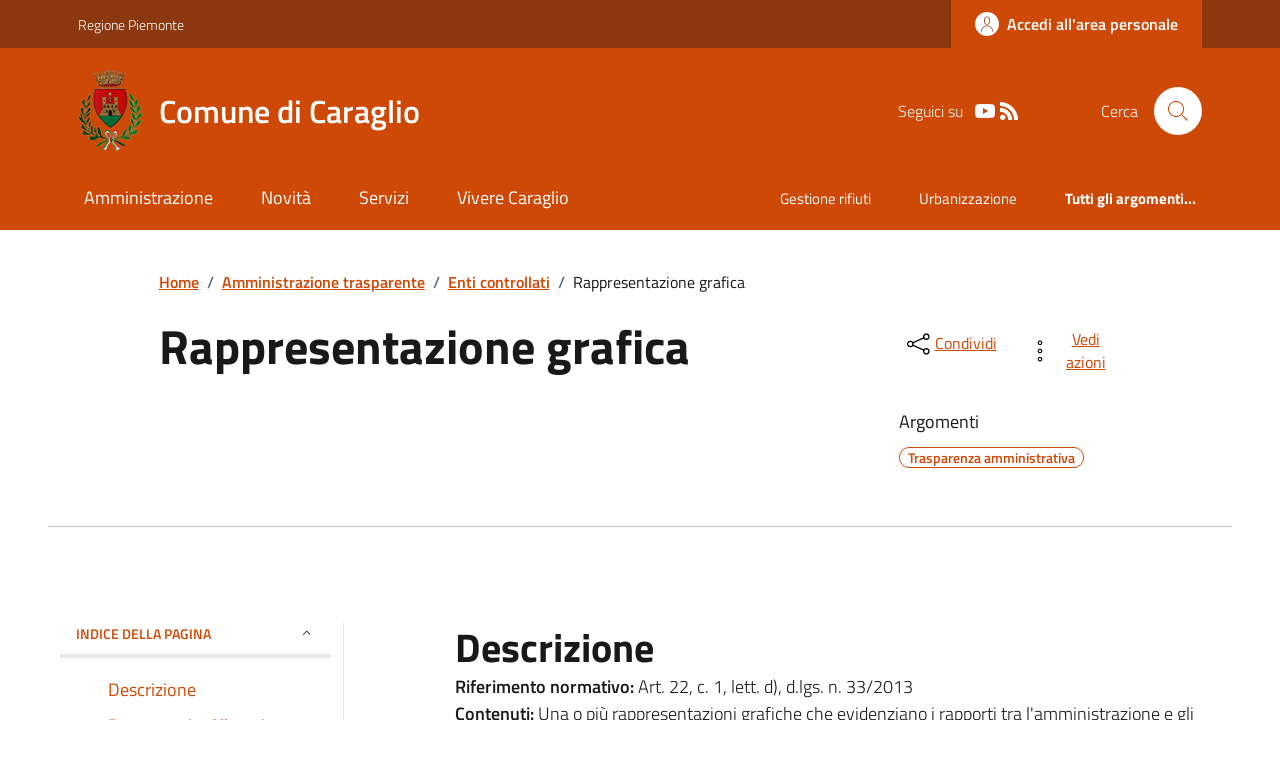

--- FILE ---
content_type: text/html; charset=utf-8
request_url: https://www.comune.caraglio.cn.it/Menu?IDDettaglio=173902
body_size: 19632
content:



<!DOCTYPE html>

<html xml:lang="it-IT" xmlns="http://www.w3.org/1999/xhtml" lang="it-IT">
<head id="ctl00_Head"><meta http-equiv="X-UA-Compatible" content="IE=edge" /><title>
	Comune di Caraglio - Rappresentazione grafica
</title><meta content="text/html; charset=UTF-8" http-equiv="Content-Type" /><meta charset="UTF-8" /><meta content="text/javascript" http-equiv="Content-Script-Type" /><meta content="text/css" http-equiv="Content-Style-Type" /><meta name="viewport" content="width=device-width, initial-scale=1.0, maximum-scale=6.0" /><meta name="theme-color" content="#317EFB" /><link rel="stylesheet" href="assets\bootstrap-italia\dist\css/bootstrap-italia-comuni.min.css" /><link rel="stylesheet" href="CSS/style.css" /><link rel="stylesheet" href="Css\fontawesome-free-5.15.4-web\css\all.min.css" />

    <script type="text/javascript" src="JS/jquery.min.js"></script>

    <!-- window.__PUBLIC_PATH__ definisce il punto in cui c'è la cartella font di bootstrap italia -->
    <script>window.__PUBLIC_PATH__ = 'assets/bootstrap-italia/dist/fonts'</script>

    <!-- Bootstrap core JS -->
    <script type="text/javascript" async src="assets/bootstrap-italia/dist/js/bootstrap-italia.bundle.min.js"></script>
    <script>
        function loadBootstrapOrRetry() {
            if (typeof bootstrap !== "undefined") {
                // Bootstrap è disponibile, esegui il tuo codice qui
                bootstrap.loadFonts("assets/bootstrap-italia/dist/fonts");
            } else {
                // Bootstrap non è ancora disponibile, ritenta dopo 50 millisecondi
                setTimeout(loadBootstrapOrRetry, 50);              
            }
        }

        // Inizia il ciclo di controllo
        loadBootstrapOrRetry();
    </script>

    <script type="text/javascript" src="script/siscomJS.js?version=2.0"></script>

    <style id="StylePlaceholder" type="text/css"></style>

    <link rel="stylesheet" href="App_Themes\css\stili-custom.css?v=1.0" /><link id="ctl00_CSSSkin" href="CSS/SKIN/crgl1118/skin.css?v=1" type="text/css" rel="stylesheet" /><link id="ctl00_icoFavicon" rel="icon" type="image/x-icon" class="icoFavicon" /><meta id="MetaDescription" name="DESCRIPTION" content="Sito ufficiale Comune di Caraglio in provincia di Cuneo in Piemonte. Informazioni sul comune, i servizi, l&#39;amministrazione, la storia." /><meta id="MetaKeywords" name="KEYWORDS" content="Città di Comune di Caraglio, Comune di Comune di Caraglio, Comune di Caraglio, municipio di Comune di Caraglio, uffici del comune di Comune di Caraglio, provincia di Cuneo, Regione Piemonte." /><meta id="MetaCopyright" name="COPYRIGHT" content="Copyright Comune di Comune di Caraglio" /><meta id="MetaAuthor" name="AUTHOR" content="Comune di Comune di Caraglio" /><meta property="og:title" content="Rappresentazione grafica" /><meta property="og:type" content="article" /><meta property="og:image" content="null" /><meta property="og:image:width" content="0" /><meta property="og:image:height" content="0" /><meta property="og:url" content="www.comune.caraglio.cn.it/Menu?IDDettaglio=173902" /><meta property="og:description" /><meta name="twitter:title" content="Rappresentazione grafica" /><meta name="twitter:description" /><meta name="twitter:image" content="null" /></head>

<body id="body" class="MenuPushResponsive-push">
    <form name="aspnetForm" method="post" action="./Menu?IDDettaglio=173902" id="aspnetForm" autocomplete="off">
<div>
<input type="hidden" name="__VIEWSTATE" id="__VIEWSTATE" value="/wEPDwULLTE0NTk1NzM0MjkPZBYCZg9kFgQCAQ9kFgICDQ8WAh4EaHJlZgUeQ1NTL1NLSU4vY3JnbDExMTgvc2tpbi5jc3M/[base64]////[base64]//////////[base64]/[base64]/Y4zdVPzSvReojz7zeI/Gt+701M+B+" />
</div>

<script type="text/javascript"> $(document).ready(function(){ $(".btn-responsive-home").click(function() { window.location.href = "../../Home"; }); $(".btn-responsive-search").click(function() { window.location.href = "../../Ricerca"; }); }); </script>
<div>

	<input type="hidden" name="__VIEWSTATEGENERATOR" id="__VIEWSTATEGENERATOR" value="8A99A23D" />
</div>

        <div id="ctl00_PanelMasterTop">
	
        


<script type="text/javascript"> function espandiVociMenu(ID) { var nomeSottovoce = 'SottovoceCategoria' + ID; var nomeLabel = 'LabelCategoria' + ID; $("[title='" + nomeSottovoce + "']").toggleClass("show"); if ($("[title='" + nomeLabel + "'").text() == '+') { $("[title='" + nomeLabel + "'").text('-'); $("[title='" + nomeLabel + "'").addClass("expanded"); } else { $("[title='" + nomeLabel + "'").text('+'); $("[title='" + nomeLabel + "'").removeClass("expanded"); }; }</script>
<script type="text/javascript">
    //<![CDATA[
    var __cultureInfo = { "name": "it-IT", "numberFormat": { "CurrencyDecimalDigits": 2, "CurrencyDecimalSeparator": ",", "IsReadOnly": false, "CurrencyGroupSizes": [3], "NumberGroupSizes": [3], "PercentGroupSizes": [3], "CurrencyGroupSeparator": ".", "CurrencySymbol": "€", "NaNSymbol": "Non un numero", "CurrencyNegativePattern": 9, "NumberNegativePattern": 1, "PercentPositivePattern": 1, "PercentNegativePattern": 1, "NegativeInfinitySymbol": "-Infinito", "NegativeSign": "-", "NumberDecimalDigits": 2, "NumberDecimalSeparator": ",", "NumberGroupSeparator": ".", "CurrencyPositivePattern": 2, "PositiveInfinitySymbol": "+Infinito", "PositiveSign": "+", "PercentDecimalDigits": 2, "PercentDecimalSeparator": ",", "PercentGroupSeparator": ".", "PercentSymbol": "%", "PerMilleSymbol": "‰", "NativeDigits": ["0", "1", "2", "3", "4", "5", "6", "7", "8", "9"], "DigitSubstitution": 1 }, "dateTimeFormat": { "AMDesignator": "", "Calendar": { "MinSupportedDateTime": "\/Date(-62135596800000)\/", "MaxSupportedDateTime": "\/Date(253402297199999)\/", "AlgorithmType": 1, "CalendarType": 1, "Eras": [1], "TwoDigitYearMax": 2029, "IsReadOnly": false }, "DateSeparator": "/", "FirstDayOfWeek": 1, "CalendarWeekRule": 2, "FullDateTimePattern": "dddd d MMMM yyyy HH:mm:ss", "LongDatePattern": "dddd d MMMM yyyy", "LongTimePattern": "HH:mm:ss", "MonthDayPattern": "d MMMM", "PMDesignator": "", "RFC1123Pattern": "ddd, dd MMM yyyy HH\u0027:\u0027mm\u0027:\u0027ss \u0027GMT\u0027", "ShortDatePattern": "dd/MM/yyyy", "ShortTimePattern": "HH:mm", "SortableDateTimePattern": "yyyy\u0027-\u0027MM\u0027-\u0027dd\u0027T\u0027HH\u0027:\u0027mm\u0027:\u0027ss", "TimeSeparator": ":", "UniversalSortableDateTimePattern": "yyyy\u0027-\u0027MM\u0027-\u0027dd HH\u0027:\u0027mm\u0027:\u0027ss\u0027Z\u0027", "YearMonthPattern": "MMMM yyyy", "AbbreviatedDayNames": ["dom", "lun", "mar", "mer", "gio", "ven", "sab"], "ShortestDayNames": ["do", "lu", "ma", "me", "gi", "ve", "sa"], "DayNames": ["domenica", "lunedì", "martedì", "mercoledì", "giovedì", "venerdì", "sabato"], "AbbreviatedMonthNames": ["gen", "feb", "mar", "apr", "mag", "giu", "lug", "ago", "set", "ott", "nov", "dic", ""], "MonthNames": ["gennaio", "febbraio", "marzo", "aprile", "maggio", "giugno", "luglio", "agosto", "settembre", "ottobre", "novembre", "dicembre", ""], "IsReadOnly": false, "NativeCalendarName": "calendario gregoriano", "AbbreviatedMonthGenitiveNames": ["gen", "feb", "mar", "apr", "mag", "giu", "lug", "ago", "set", "ott", "nov", "dic", ""], "MonthGenitiveNames": ["gennaio", "febbraio", "marzo", "aprile", "maggio", "giugno", "luglio", "agosto", "settembre", "ottobre", "novembre", "dicembre", ""] }, "eras": [1, "d.C.", null, 0] };//]]>
</script>

<div id="alto" style="display: none"><a href="#contenuto" tabindex="0" title="Link diretto al contenuto della pagina.">Vai al contenuto della pagina.</a></div>
<!--  Fine link per saltare il menu e andare subito al contenuto%-->
<header class="it-header-wrapper" data-bs-target="#header-nav-wrapper">
    <div class="it-header-slim-wrapper">
        <div class="container">
            <div class="row">
                <div class="col-12">
                    <div class="it-header-slim-wrapper-content">
                        <div class="d-lg-block navbar-brand">
                            <a href="https://www.regione.Piemonte.it" title="Link al sito della Regione Piemonte" class="" target="_blank">Regione Piemonte</a>
                        </div>
                        <!-- link superiori di servizio ad esempio ad accessibilita', mappa, etc-->

                        <div class="it-header-slim-right-zone" role="navigation">
                           
                            <a id="ctl00_ctl12_btnAccedi" class="btn btn-primary btn-icon btn-full" data-element="personal-area-login" aria-label="Accedere alla propria area personale" href="areaRiservata">
                                <span class="rounded-icon" aria-hidden="true">
                                    <svg class="icon icon-primary">
                                        <use xlink:href="assets/bootstrap-italia/dist/svg/sprites.svg#it-user"></use>
                                    </svg>
                                </span>
                                <span class="d-none d-lg-block">Accedi all'area personale</span>
                            </a>
                        </div>
                    </div>
                </div>
            </div>
        </div>
    </div>
    <div class="it-nav-wrapper">
        <div class="it-header-center-wrapper">
            <div class="container">
                <div class="row">
                    <div class="col-12">
                        <div class="it-header-center-content-wrapper">

                            <div class="it-brand-wrapper">

                                <a href="Home.aspx" title="Home Page del sito del Comune di Caraglio" class="it-brand-title">
                                    <img src="portals/1652/Skins/skinXhtml/Images/stemma.webp" class="icon widthAuto" alt="Stemma dell'Ente" />
                                    <div class="it-brand-text">
                                        <div class="it-brand-title">Comune di Caraglio</div>
                                    </div>
                                </a>

                            </div>

                            <div id="ctl00_ctl12_pnlSiscomRicercaHomeAGID">
		<div id="ctl00_ctl12_pnlSiscomRicercaHomeAGID">
	<div id="ctl00_ctl12_ctl02_PanelContenitore" class="it-right-zone">
		
    <div id="ctl00_ctl12_ctl02_PanelSocial" class="it-socials d-none d-lg-flex">
			
        <div id="ctl00_ctl12_ctl02_PanelTestoSocial" class="Seguici">
				
            <span id="ctl00_ctl12_ctl02_TestoSocial" style="margin-right:10px">Seguici su</span>
        
			</div>
        
        
        
        
        <div id="ctl00_ctl12_ctl02_Panel7" style="display: inline-block;">
				
            <a id="ctl00_ctl12_ctl02_LinkYouTube" title="Link alla pagina YouTube - il link si apre in una nuova finestra" href="https://www.youtube.com/channel/UCoOnAeCrLNqpNZ7gCc20G3w" target="_blank"><svg class='icon icon-sm icon-white align-top'><use xlink:href='assets/bootstrap-italia/dist/svg/sprites.svg#it-youtube'></use></svg></a>
        
			</div>
        
        
        
        <div id="ctl00_ctl12_ctl02_panelRss" style="display: inline-block;">
				
            <a id="ctl00_ctl12_ctl02_LinkRss" title="Link alla pagina RSS - il link si apre in una nuova finestra" href="Rss" target="_blank"><svg class='icon icon-sm icon-white align-top'><use xlink:href='assets/bootstrap-italia/dist/svg/sprites.svg#it-rss'></use></svg></a>
        
			</div>
        
    
		</div>
    <div class="it-search-wrapper">
        <span class="d-none d-md-block">Cerca</span>
        <a id="ctl00_ctl12_ctl02_linkRicerca" aria-label="Cerca nel sito" href="Ricerca">
            <i class="search-link rounded-icon" type="button" data-bs-toggle="modal" data-bs-target="#search-modal" aria-label="Cerca nel sito">
                <svg class="icon">
                    <use href="assets/bootstrap-italia/dist/svg/sprites.svg#it-search"></use>
                </svg>
            </i>           
        </a>
    </div>

	</div>



<script type="text/javascript">
    // Scorro in basso fino al ContenitoreFooter
    function bottomFunction() {
        $('html,body').animate({ scrollTop: $(".ContenitoreFooter").offset().top }, 'slow');
    }
</script>

</div>
	</div>

                        </div>
                    </div>

                    <div id="RigaMenuPush" class="MenuPushResponsive MenuPushResponsive-vertical MenuPushResponsive-left">
                        <div>
                            <div id="_RigaElencoMenuPush">

                                <div class="contenitoreNoBorderNoTitolo">

                                    <div class="contenutocontainer">
                                        <div>
                            <div id="ctl00_ctl12_pnlSiscomMenuResponsiveAGID">
		<div id="ctl00_ctl12_pnlSiscomMenuResponsiveAGID">
	

<script type="text/javascript">
    $(document).ready(function () {
        //When btn is clicked
        $(".btn-menu-responsive-chiudi").click(function () {
            $("#menudiservizio").toggleClass("show");
            $(".MenuPushElencoVoci").toggleClass("MenuPushElencoVociAttivo");
            $(".MenuPushOverlay").toggleClass("MenuPushOverlayAttivo");
            $(this).toggleClass("active");
            $(document.body).toggleClass("MenuPushResponsive-push-toright");
            $("#RigaMenuPush").toggleClass("MenuPushResponsive-open");
        });
    });
</script>

<div class="navbar-collapsable" style="padding-bottom: 24px;">
    <div class="btn-menu-responsive-chiudi" title="Chiudi">
        <span class="d-none text-black">Nascondi la navigazione</span>
        <svg class="icon">
            <use href="assets/bootstrap-italia/dist/svg/sprites.svg#it-close-big"></use>
        </svg>
    </div>
    <div class="menu-wrapper" title="Home">
        <a id="ctl00_ctl12_ctl00_LinkHome" class="logo-hamburger"><img id="ctl00_ctl12_ctl00_imgLogoEnte" class="icon" alt="Stemma dell&#39;Ente" src="portals/1652/Skins/skinXhtml/Images/stemma.webp" style="border-width:0px;" />
            <div class="it-brand-text">
                <span id="ctl00_ctl12_ctl00_lblNomeEnte" class="it-brand-title">Comune di Caraglio</span>
            </div>
        </a>
    </div>
    <div id="ctl00_ctl12_ctl00_PanelContenitore" class="MenuPushElencoVoci" style="width: 100%!important; position: relative;">
		
    <ul class="navbar-nav"><li class="nav-item"><a title="Link alla pagina Amministrazione" class="nav-link" href="Amministrazionedettagli">Amministrazione</a></li><li class="nav-item"><a title="Link alla pagina Aree Tematiche" class="nav-link" href="Notizie">Novit&#224;</a></li><li class="nav-item"><a title="Link alla pagina Servizi" class="nav-link" href="Servizi">Servizi</a></li><li class="nav-item"><a title="Link alla pagina Vivere Caraglio" class="nav-link" href="Guidadettagli">Vivere Caraglio</a></li></ul><div class="clear">

		</div><ul class='navbar-nav navbar-secondary mt-20'><li class='nav-item'><a class="nav-link" href="Dettaglioargomenti?IDCategoria=3383">Gestione rifiuti</a></li><li class='nav-item'><a class="nav-link" href="Dettaglioargomenti?IDCategoria=3419">Urbanizzazione</a></li><li class='nav-item'><a class="nav-link" data-element="all-topics" href="Argomenti"><span class='fw-bold'>Tutti gli argomenti...</span></a></li></ul>
	</div>
    <div id="ctl00_ctl12_ctl00_PanelSocial" class="it-socials">
		
        <div id="ctl00_ctl12_ctl00_PanelTestoSocial" class="Seguici">
			
            <span id="ctl00_ctl12_ctl00_TestoSocial">Seguici su</span>
        
		</div>

        
        
        
        
        <div id="ctl00_ctl12_ctl00_Panel7" style="display: inline-block;">
			
            <a id="ctl00_ctl12_ctl00_LinkYouTube" title="Link alla pagina YouTube - il link si apre in una nuova finestra" href="https://www.youtube.com/channel/UCoOnAeCrLNqpNZ7gCc20G3w" target="blank"><svg class='icon icon-sm icon-green align-top'><use xlink:href='assets/bootstrap-italia/dist/svg/sprites.svg#it-youtube'></use></svg></a>
        
		</div>
        
        
        
        
    
	</div>
</div>



<div id="ctl00_ctl12_ctl00_pnlOverlay" class="MenuPushOverlay">

	</div>







</div>
	</div>
                                        </div>
                                    </div>

                                </div>

                            </div>
                        </div>
                    </div>
                </div>
            </div>
        </div>

        <div id="it-header-navbar-wrapper" class="it-header-navbar-wrapper">
            
            <div class="container">
                <div id="row">
                    <div class="col-12">

                        <nav class="navbar navbar-expand-lg has-megamenu" aria-label="Navigazione principale">
                            <div class="custom-navbar-toggler btn-responsive-menu">

                                <svg class="icon">
                                    <use href="images/svg/sprites.svg#it-burger"></use>
                                </svg>

                                <div class="btn-responsive-home" title="Home"></div>
                                <div class="btn-responsive-search" title="Ricerca"></div>
                            </div>

                            <div id="ctl00_ctl12_pnlSiscomMenuTematicoAGID">
		<div id="ctl00_ctl12_pnlSiscomMenuTematicoAGID">
	



<div class="navbar-collapsable" id="nav4" style="display: none;" aria-hidden="true">
    <div class="overlay fade" style="display: none;"></div>
    <div class="close-div">
        <button class="btn close-menu" type="button" data-focus-mouse="false">
            <span class="d-none text-black">Nascondi la navigazione</span>
            <svg class="icon">
                <use href="images/svg/sprites.svg#it-close-big"></use>
            </svg>
        </button>
    </div>

    <div id="ctl00_ctl12_ctl01_PanelContenitore" class="menu-wrapper">
		
        <a href="#" aria-label="home Nome del Comune" class="logo-hamburger">
            <svg class="icon" aria-hidden="true">
                <use href="images/svg/sprites.svg#it-pa"></use>
            </svg>
            <div class="it-brand-text">
                <div class="it-brand-title">Nome del Comune</div>
            </div>
        </a>

    <nav aria-label="Principale"><ul class="navbar-nav" data-element="main-navigation"><li class="nav-item"><a title="Link alla pagina Amministrazione" class="nav-link" data-element="management" href="Amministrazionedettagli">Amministrazione</a></li><li class="nav-item"><a title="Link alla pagina Novit&#224;" class="nav-link" data-element="news" href="Notizie">Novit&#224;</a></li><li class="nav-item"><a title="Link alla pagina Servizi" class="nav-link" data-element="all-services" href="Servizi">Servizi</a></li><li class="nav-item"><a title="Link alla pagina Vivere Caraglio" class="nav-link" data-element="live" href="Guidadettagli">Vivere Caraglio</a></li></nav></ul><div class="clear">

		</div><nav aria-label="Secondaria"><ul class='navbar-nav navbar-secondary'><li class='nav-item'><a class="nav-link" href="Dettaglioargomenti?IDCategoria=3383">Gestione rifiuti</a></li><li class='nav-item'><a class="nav-link" href="Dettaglioargomenti?IDCategoria=3419">Urbanizzazione</a></li><li class='nav-item'><a class="nav-link" data-element="all-topics" href="Argomenti"><span class='fw-bold'>Tutti gli argomenti...</span></a></li></nav></ul>
	</div>
</div>




</div>
	</div>
                        </nav>
                    </div>
                </div>
            </div>
        </div>

    </div>
</header>



<input type="hidden" name="ctl00$ctl12$CreaStaticPage" id="ctl00_ctl12_CreaStaticPage" value="False" />
</div>

        

        
    
    
    <div id="ctl00_ContentPlaceHolder1_PanelContent">
	

<div class="container" id="main-container">
    <div class="row justify-content-center">
        <div class="col-12 col-lg-10">
            <div class="cmp-breadcrumbs" role="navigation">
                <nav class="breadcrumb-container">
                    <div id="ctl00_ContentPlaceHolder1_ctl00_TiTroviIn1_ContenitoreTiTroviIn" class="breadcrumb-container">
		<div class="breadcrumb-container">
			<ol class='breadcrumb p-0' data-element='breadcrumb'><li class='breadcrumb-item'><a href="Home">Home</a><span class='separator'>/</span></li><li class='breadcrumb-item'><a href="Menu?IDDettaglio=173751">Amministrazione trasparente</a><span class='separator'>/</span></li><li class='breadcrumb-item'><a href="Menu?IDDettaglio=173792">Enti controllati</a><span class='separator'>/</span></li><li class='breadcrumb-item'><span>Rappresentazione grafica</span></li></ol>
		</div>
	</div>



                </nav>
            </div>
        </div>
    </div>
</div>


        
       
        <div id="ctl00_ContentPlaceHolder1_ctl00_SiscomVociMenu1_Panel5" class="SiscomCenter">
		
            <div class="container">
                <div class="row justify-content-center">
                    <div class="col-12 col-lg-10">
                        <div class="cmp-heading pb-3 pb-lg-4">
                            <div class="row">
                                <div class="col-lg-8">
                                    <h3 class="title-xxxlarge">
                                        <span id="ctl00_ContentPlaceHolder1_ctl00_SiscomVociMenu1_LabelTitolo3" class="TitoloVociMenu " style="display:inline-block;width:100%;">Rappresentazione grafica</span>
                                    </h3>
                                    <span id="ctl00_ContentPlaceHolder1_ctl00_SiscomVociMenu1_lblDescrSintetica3" class="subtitle-small mb-3"></span>

                                </div>
                                <div class="col-lg-3 offset-lg-1 mt-5 mt-lg-0">
                                    

<script type="text/javascript" src="JS/file-saver.min.js"></script>
<div class="row">
    <div class="col col-6">
        <div class="dropdown">
            <button aria-label="condividi sui social" class="btn btn-dropdown dropdown-toggle text-decoration-underline d-inline-flex align-items-center fs-0" type="button" id="shareActions" data-bs-toggle="dropdown" aria-haspopup="true" aria-expanded="false">
                <svg class="icon" aria-hidden="true">
                    <use xlink:href="assets/bootstrap-italia/dist/svg/sprites.svg#it-share"></use>
                </svg>
                <small>Condividi</small>
            </button>
            <div class="dropdown-menu shadow-lg" aria-labelledby="shareActions">
                <div class="link-list-wrapper">
                    <ul class="link-list" role="menu">
                        <li role="none">
                            <a id="ctl00_ContentPlaceHolder1_ctl00_SiscomVociMenu1_SiscomCondividi1_linkFacebook" cssclass="list-item" role="menuitem" onclick="javascript:condividiSocial(&#39;facebook&#39;,&#39;&#39;);return false;">
                                <svg class="icon" aria-hidden="true">
                                    <use xlink:href="assets/bootstrap-italia/dist/svg/sprites.svg#it-facebook"></use>
                                </svg>
                                <span>Facebook</span>
                            </a>
                        </li>
                        <li role="none">
                            <a id="ctl00_ContentPlaceHolder1_ctl00_SiscomVociMenu1_SiscomCondividi1_linkTwitter" cssclass="list-item" role="menuitem" onclick="javascript:condividiSocial(&#39;twitter&#39;,&#39;&#39;,&#39;Titolo&#39;);return false;">
                                <svg class="icon" aria-hidden="true">
                                    <use xlink:href="assets/bootstrap-italia/dist/svg/sprites.svg#it-twitter"></use>
                                </svg>
                                <span>X</span>
                            </a>
                        </li>
                        <li role="none">
                            <a id="ctl00_ContentPlaceHolder1_ctl00_SiscomVociMenu1_SiscomCondividi1_linkLinkedin" cssclass="list-item" role="menuitem" onclick="javascript:condividiSocial(&#39;linkedin&#39;,&#39;&#39;);return false;">
                                <svg class="icon" aria-hidden="true">
                                    <use xlink:href="assets/bootstrap-italia/dist/svg/sprites.svg#it-linkedin"></use>
                                </svg>
                                <span>Linkedin</span>
                            </a>
                        </li>
                        <li role="none">
                            <a id="ctl00_ContentPlaceHolder1_ctl00_SiscomVociMenu1_SiscomCondividi1_linkWhatsapp" cssclass="list-item" role="menuitem" onclick="javascript:condividiSocial(&#39;whatsapp&#39;,&#39;&#39;);return false;">
                                <svg class="icon" aria-hidden="true">
                                    <use xlink:href="assets/bootstrap-italia/dist/svg/sprites.svg#it-whatsapp"></use>
                                </svg>
                                <span>Whatsapp</span>
                            </a>
                        </li>
                        <li role="none">
                            <a id="ctl00_ContentPlaceHolder1_ctl00_SiscomVociMenu1_SiscomCondividi1_linktelegram" cssclass="list-item" role="menuitem" onclick="javascript:condividiSocial(&#39;telegram&#39;,&#39;&#39;,&#39;Titolo&#39;);return false;">
                                <svg class="icon" aria-hidden="true">
                                    <use xlink:href="assets/bootstrap-italia/dist/svg/sprites.svg#it-telegram"></use>
                                </svg>
                                <span>Telegram</span>
                            </a>
                        </li>
                    </ul>
                </div>
            </div>
        </div>
    </div>
    <div class="col col-6">
        <div class="dropdown">
            <button aria-label="vedi azioni da compiere sulla pagina" class="btn btn-dropdown dropdown-toggle text-decoration-underline d-inline-flex align-items-center fs-0" type="button" id="viewActions" data-bs-toggle="dropdown" aria-haspopup="true" aria-expanded="false">
                <svg class="icon" aria-hidden="true">
                    <use xlink:href="assets/bootstrap-italia/dist/svg/sprites.svg#it-more-items"></use>
                </svg>
                <small>Vedi azioni</small>
            </button>
            <div class="dropdown-menu shadow-lg" aria-labelledby="viewActions">
                <div class="link-list-wrapper">
                    <ul class="link-list" role="menu">
                        <li role="none">
                            <a id="ctl00_ContentPlaceHolder1_ctl00_SiscomVociMenu1_SiscomCondividi1_btnDownloadPage" CssClass="list-item" role="menuitem" onclick="$(&#39;head&#39;).prepend(&#39;&lt;base href=&quot;http://www.comune.caraglio.cn.it/&quot; > &#39;); saveAs(new Blob([$(&#39;html&#39;).html()], {type: &#39;text/plain;charset=utf-8&#39;}), &#39;Titolo&#39;+&#39;.html&#39;);return false;">
                        <svg class="icon" aria-hidden="true">
                            <use xlink:href="assets/bootstrap-italia/dist/svg/sprites.svg#it-download"></use>
                        </svg>
                        <span>Scarica</span>
                            </a>
                        </li>
                        <li role="none">
                            <a class="list-item" href="#" onclick="window.print();return false;" role="menuitem">
                                <svg class="icon" aria-hidden="true">
                                    <use xlink:href="assets/bootstrap-italia/dist/svg/sprites.svg#it-print"></use>
                                </svg>
                                <span>Stampa</span>
                            </a>
                        </li>
                        
                        <li role="none">
                            <a id="ctl00_ContentPlaceHolder1_ctl00_SiscomVociMenu1_SiscomCondividi1_linkMail" CssClass="list-item" role="menuitem" onclick="window.location.href=&#39;mailto:?subject=www.comune.caraglio.cn.it&amp;body=http://www.comune.caraglio.cn.it/Menu?IDDettaglio=173902&#39;">
                        <svg class="icon" aria-hidden="true">
                            <use xlink:href="assets/bootstrap-italia/dist/svg/sprites.svg#it-mail"></use>
                        </svg>
                        <span>Invia</span>
                            </a>
                        </li>
                    </ul>
                </div>
            </div>
        </div>
    </div>
</div>

<input type="hidden" name="ctl00$ContentPlaceHolder1$ctl00$SiscomVociMenu1$SiscomCondividi1$descrizione" id="ctl00_ContentPlaceHolder1_ctl00_SiscomVociMenu1_SiscomCondividi1_descrizione" value="Titolo" />

                                    <div class="mt-4 mb-4">
                                        <span id="ctl00_ContentPlaceHolder1_ctl00_SiscomVociMenu1_lblArgomenti" class="subtitle-small">Argomenti</span>
                                        <div id="ctl00_ContentPlaceHolder1_ctl00_SiscomVociMenu1_pnlArgomenti" class="chip-wrapper mt-2">
			<a class="text-decoration-none" href="Dettaglioargomenti?IDCategoria=3416"><div class="chip chip-simple chip-primary">
				<span class="chip-label">Trasparenza amministrativa</span>
			</div></a>
		</div>
                                    </div>
                                </div>
                            </div>
                        </div>
                    </div>
                    <hr class="d-none d-lg-block mt-2">
                </div>
            </div>
        
	</div>

        

        <div class="container">
            <div class="row mt-4 mt-lg-80 pb-lg-80 pb-40">
                <div class="col-12 col-lg-3 mb-4 border-col">
                    <aside class="cmp-navscroll sticky-top" aria-labelledby="accordion-title-one">
                        <div class="inline-menu">
                            <div class="link-list-wrapper">
                                <ul>
                                    <li>
                                        <a class="list-item large medium right-icon p-0 text-decoration-none" href="#collapse-one" data-bs-toggle="collapse" aria-expanded="true" aria-controls="collapse-one" data-focus-mouse="true">
                                            <span class="list-item-title-icon-wrapper pb-10 px-3">
                                                <span id="accordion-title-one" class="title-xsmall-semi-bold">INDICE DELLA PAGINA</span>
                                                <svg class="icon icon-xs right">
                                                    <use href="assets/bootstrap-italia/dist/svg/sprites.svg#it-expand"></use>
                                                </svg>
                                            </span>
                                            <!-- Progress Bar -->
                                            <div class="progress bg-light">
                                                <div class="progress-bar" id="progressBar" role="progressbar" style="width: 0%" aria-valuenow="15" aria-valuemin="0" aria-valuemax="100"></div>
                                            </div>
                                        </a>
                                        <div id="ctl00_ContentPlaceHolder1_ctl00_SiscomVociMenu1_pnlIndicePagina" class="pnlIndicePagina">
		<ul class='link-sublist collapse show' id='collapse-one' data-element='page-index'><li><a class="text-decoration-none list-item" href="#Descrizione" data-focus-mouse="false"><span class="title-medium">Descrizione</span></a></li><li><a class="text-decoration-none list-item" href="#allegati" data-focus-mouse="false"><span class="title-medium">Documenti e Allegati</span></a></li></ul>
	</div>
                                    </li>
                                </ul>
                            </div>
                        </div>
                    </aside>
                </div>

                <div class="col-12 col-lg-8 offset-lg-1">

                    <div id="ctl00_ContentPlaceHolder1_ctl00_SiscomVociMenu1_Panel3" class="Table3" style="width:100%;">
		
                    <span id="Descrizione" class="title-xxlarge mb-3">Descrizione</span><span class="SiscomDescrizione2" style="display:inline-block;width:100%;"><span class="SiscomDescrizione2" style="display: inline-block; width: 100%;"><strong>Riferimento normativo:</strong> Art. 22, c. 1, lett. d), d.lgs. n. 33/2013 <br /><strong>Contenuti:</strong> Una o pi&ugrave; rappresentazioni grafiche che evidenziano i rapporti tra l'amministrazione e gli enti pubblici vigilati, le societ&agrave; partecipate, gli enti di diritto privato controllati <br /><strong>Aggiornamento:</strong> Annuale (art. 22, c. 1, d.lgs. n. 33/2013)<em><br /><br />sezione in aggiornamento</em></span><br /><br /></span><span id="allegati"><h4 class='titoloSezioneDettaglio'>Documenti e Allegati</h4></span><div id="ctl00_ContentPlaceHolder1_ctl00_SiscomVociMenu1_pnlTreeViewContainer" class="cmp-accordion">
			
                        <div id="ctl00_ContentPlaceHolder1_ctl00_SiscomVociMenu1_pnlTreeView">
				<div class="accordion-item">
					<div id="headingfaq-0" class="accordion-header">
						<a class="accordion-button title-snall-semi-bold py-3 text-decoration-none " data-bs-toggle="collapse" data-bs-target="#collapsefaq-0" aria-expanded="false" aria-controls="collapsefaq-0" data-focus-mouse="false"><div class="button-wrapper text-decoration-none">
							Documenti allegati
						</div></a>
					</div><div id="collapsefaq-0" class="accordion-collapse p-0 collapse show" data-bs-parent="#accordionExamplefaq-0" role="region" aria-labelledby="headingfaq-0">
						<div class="accordion-body">
							<p class='mb-3'></p><div>
								<div class="card card-teaser shadow mb-3 rounded">
									<div class="card-body">
										<a title="Scarica il file allegato - il file verra&#39; aperto in una nuova pagina" class="card-title text-paragraph-regular-medium-semi d-block text-decoration-none mb-0" href="portals/1652/SiscomArchivio/8/_PRCC-2024-00045-A1_001.pdf" target="_blank"><i class='fa fa-file-pdf m-1'></i><span class="text-decoration-none">Rappresentazione grafica al 31.12.2023 - Allegato C.C. 76/2024 (114,91 KB - Pubblicato il 05/02/2025)</span></a>
									</div>
								</div><div class="card card-teaser shadow mb-3 rounded">
									<div class="card-body">
										<a title="Scarica il file allegato - il file verra&#39; aperto in una nuova pagina" class="card-title text-paragraph-regular-medium-semi d-block text-decoration-none mb-0" href="portals/1652/SiscomArchivio/8/AllegatoACCRappresentazione%20grafica2023_001.pdf" target="_blank"><i class='fa fa-file-pdf m-1'></i><span class="text-decoration-none">Rappresentazione grafica al 31.12.2022 - Allegato C.C. 50/2023 (117,75 KB - Pubblicato il 07/06/2023)</span></a>
									</div>
								</div><div class="card card-teaser shadow mb-3 rounded">
									<div class="card-body">
										<a title="Scarica il file allegato - il file verra&#39; aperto in una nuova pagina" class="card-title text-paragraph-regular-medium-semi d-block text-decoration-none mb-0" href="portals/1652/SiscomArchivio/8/CC-2022-00038-A1_001.pdf" target="_blank"><i class='fa fa-file-pdf m-1'></i><span class="text-decoration-none">Rappresentazione grafica al 31.12.2021 - Allegato C.C. 38/2022 (107,4 KB - Pubblicato il 07/06/2023)</span></a>
									</div>
								</div><div class="card card-teaser shadow mb-3 rounded">
									<div class="card-body">
										<a title="Scarica il file allegato - il file verra&#39; aperto in una nuova pagina" class="card-title text-paragraph-regular-medium-semi d-block text-decoration-none mb-0" href="portals/1652/SiscomArchivio/8/PRCC-2021-00037-A3_001.pdf" target="_blank"><i class='fa fa-file-pdf m-1'></i><span class="text-decoration-none">Rappresentazione grafica al 31.12.2020 - Allegato C.C. 37/2021 (29,64 KB - Pubblicato il 07/06/2023)</span></a>
									</div>
								</div><div class="card card-teaser shadow mb-3 rounded">
									<div class="card-body">
										<a title="Scarica il file allegato - il file verra&#39; aperto in una nuova pagina" class="card-title text-paragraph-regular-medium-semi d-block text-decoration-none mb-0" href="portals/1652/SiscomArchivio/8/PRCC-2020-00041-A3_001.pdf" target="_blank"><i class='fa fa-file-pdf m-1'></i><span class="text-decoration-none">Rappresentazione grafica al 31.12.2019 - Allegato C.C. 41/2020 (29,64 KB - Pubblicato il 07/06/2023)</span></a>
									</div>
								</div>
							</div>
						</div>
					</div>
				</div>
			</div>
                    
		</div>
	</div>

                    

                    <div id="ctl00_ContentPlaceHolder1_ctl00_SiscomVociMenu1_pnlVoci3">

	</div>

                    <div id="ctl00_ContentPlaceHolder1_ctl00_SiscomVociMenu1_pnlFinale">
		<span class="text-paragraph-small mb-0 d-inline-block mt-30">Pagina aggiornata il 05/06/2025 10:13</span>
	</div>
                    <br />

                    <div id="ctl00_ContentPlaceHolder1_ctl00_SiscomVociMenu1_Panel7" class="ParIndietro" style="width:100%;">
		
                        <a href="javascript:history.back()" class="btn btn-sm steppers-btn-prev p-0" title="Indietro">
                            <svg class="icon icon-primary icon-sm" aria-hidden="true">
                                <use href="assets/bootstrap-italia/dist/svg/sprites.svg#it-chevron-left"></use></svg>
                            <span id="ctl00_ContentPlaceHolder1_ctl00_SiscomVociMenu1_Label1" class="SiscomLinkGrande">Indietro</span>
                        </a>
                    
	</div>
                </div>
            </div>
        </div>


    












</div>


        <div id="ctl00_PanelMasterBottom">
	



<div class="bg-primary">
    <div class="container">
        <div class="row d-flex justify-content-center bg-primary">
            <div class="col-12 col-lg-6">
                <div class="cmp-rating pt-lg-80 pb-lg-80" id="">
                    <div class="card shadow card-wrapper" data-element="feedback">
                        <div id="ctl00_ctl13_SiscomFeedback1_pnlVoti" class="cmp-rating__card-first">
		
                            <div class="card-header border-0">
                                <h2 class="title-medium-2-semi-bold mb-0" data-element="feedback-title">
                                    <span id="ctl00_ctl13_SiscomFeedback1_lblTitolo">Quanto sono chiare le informazioni su questa pagina?</span></h2>
                            </div>
                            <div class="card-body">
                                <fieldset class="rating">
                                    <legend class="visually-hidden">Valuta da 1 a 5 stelle la pagina</legend>
                                    <input type="radio" id="star5a" name="ratingA" value="5">
                                    <label class="full rating-star active" for="star5a" data-element="feedback-rate-5">

                                        <svg class="icon icon-sm" role="img" aria-labelledby="first-star">
                                            <use href="assets/bootstrap-italia/dist/svg/sprites.svg#it-star-full"></use>
                                        </svg>
                                        <span class="visually-hidden" id="first-star">Valuta 5 stelle su 5</span>

                                    </label>
                                    <input type="radio" id="star4a" name="ratingA" value="4">
                                    <label class="full rating-star active" for="star4a" data-element="feedback-rate-4">

                                        <svg class="icon icon-sm" role="img" aria-labelledby="second-star">
                                            <use href="assets/bootstrap-italia/dist/svg/sprites.svg#it-star-full"></use>
                                        </svg>
                                        <span class="visually-hidden" id="second-star">Valuta 4 stelle su 5</span>

                                    </label>
                                    <input type="radio" id="star3a" name="ratingA" value="3">
                                    <label class="full rating-star active" for="star3a" data-element="feedback-rate-3">

                                        <svg class="icon icon-sm" role="img" aria-labelledby="third-star">
                                            <use href="assets/bootstrap-italia/dist/svg/sprites.svg#it-star-full"></use>
                                        </svg>
                                        <span class="visually-hidden" id="third-star">Valuta 3 stelle su 5</span>


                                    </label>
                                    <input type="radio" id="star2a" name="ratingA" value="2">
                                    <label class="full rating-star active" for="star2a" data-element="feedback-rate-2">

                                        <svg class="icon icon-sm" role="img" aria-labelledby="fourth-star">
                                            <use href="assets/bootstrap-italia/dist/svg/sprites.svg#it-star-full"></use>
                                        </svg>
                                        <span class="visually-hidden" id="fourth-star">Valuta 2 stelle su 5</span>

                                    </label>
                                    <input type="radio" id="star1a" name="ratingA" value="1">
                                    <label class="full rating-star active" for="star1a" data-element="feedback-rate-1">

                                        <svg class="icon icon-sm" role="img" aria-labelledby="fifth-star">
                                            <use href="assets/bootstrap-italia/dist/svg/sprites.svg#it-star-full"></use>
                                        </svg>
                                        <span class="visually-hidden" id="fifth-star">Valuta 1 stelle su 5</span>

                                    </label>
                                </fieldset>
                            </div>
                        
	</div>
                        <div id="ctl00_ctl13_SiscomFeedback1_pnlFine" class="cmp-rating__card-second d-none" data-step="3">
		
                            <div class="card-header border-0 mb-0">
                                <h2 class="title-medium-2-bold mb-0" id="rating-feedback">Grazie, il tuo parere ci aiuterà a migliorare il servizio!</h2>
                            </div>
                        
	</div>

                        <div class="form-rating d-none">
                            <div class="d-none" data-step="1">
                                <div class="cmp-steps-rating">
                                    <fieldset id="fieldset-rating-one" class="fieldset-rating-one" data-element="feedback-rating-positive">
                                        <div class="iscrizioni-header w-100">
                                            <h3 class="step-title d-flex align-items-center justify-content-between drop-shadow">
                                                <legend class="d-block d-lg-inline" data-element="feedback-rating-question">Quali sono stati gli aspetti che hai preferito?
                                                </legend>
                                                <span class="step">1/2</span>
                                            </h3>
                                        </div>
                                        <div class="cmp-steps-rating__body">
                                            <div class="cmp-radio-list">
                                                <div class="card card-teaser shadow-rating">
                                                    <div class="card-body">
                                                        <div class="form-check m-0">
                                                            <div class="radio-body border-bottom border-light cmp-radio-list__item radioFeedback">
                                                                <input name="rating1" type="radio" id="radio-1">
                                                                <label for="radio-1" class="active" data-element="feedback-rating-answer">Le indicazioni erano chiare</label>
                                                            </div>
                                                            <div class="radio-body border-bottom border-light cmp-radio-list__item radioFeedback">
                                                                <input name="rating1" type="radio" id="radio-2">
                                                                <label for="radio-2" class="active" data-element="feedback-rating-answer">Le indicazioni erano complete</label>
                                                            </div>
                                                            <div class="radio-body border-bottom border-light cmp-radio-list__item radioFeedback">
                                                                <input name="rating1" type="radio" id="radio-3">
                                                                <label for="radio-3" class="active" data-element="feedback-rating-answer">Capivo sempre che stavo procedendo correttamente</label>
                                                            </div>
                                                            <div class="radio-body border-bottom border-light cmp-radio-list__item radioFeedback">
                                                                <input name="rating1" type="radio" id="radio-4">
                                                                <label for="radio-4" class="active" data-element="feedback-rating-answer">Non ho avuto problemi tecnici</label>
                                                            </div>
                                                            <div class="radio-body border-bottom border-light cmp-radio-list__item radioFeedback">
                                                                <input name="rating1" type="radio" id="radio-5">
                                                                <label for="radio-5" class="active" data-element="feedback-rating-answer">Altro</label>
                                                            </div>
                                                        </div>
                                                    </div>
                                                </div>
                                            </div>
                                        </div>
                                    </fieldset>
                                    <fieldset id="fieldset-rating-two" class="fieldset-rating-two" data-element="feedback-rating-negative">
                                        <div class="iscrizioni-header w-100">
                                            <h3 class="step-title d-flex align-items-center justify-content-between drop-shadow">
                                                <legend class="d-block d-lg-inline" data-element="feedback-rating-question">Dove hai incontrato le maggiori difficoltà?
                                                </legend>
                                                <span class="step">1/2</span>
                                            </h3>
                                        </div>
                                        <div class="cmp-steps-rating__body">
                                            <div class="cmp-radio-list">
                                                <div class="card card-teaser shadow-rating">
                                                    <div class="card-body">
                                                        <div class="form-check m-0">
                                                            <div class="radio-body border-bottom border-light cmp-radio-list__item radioFeedback">
                                                                <input name="rating2" type="radio" id="radio-6">
                                                                <label for="radio-6" class="active" data-element="feedback-rating-answer">A volte le indicazioni non erano chiare</label>
                                                            </div>
                                                            <div class="radio-body border-bottom border-light cmp-radio-list__item radioFeedback">
                                                                <input name="rating2" type="radio" id="radio-7">
                                                                <label for="radio-7" class="active" data-element="feedback-rating-answer">A volte le indicazioni non erano complete</label>
                                                            </div>
                                                            <div class="radio-body border-bottom border-light cmp-radio-list__item radioFeedback">
                                                                <input name="rating2" type="radio" id="radio-8">
                                                                <label for="radio-8" class="active" data-element="feedback-rating-answer">A volte non capivo se stavo procedendo correttamente</label>
                                                            </div>
                                                            <div class="radio-body border-bottom border-light cmp-radio-list__item radioFeedback">
                                                                <input name="rating2" type="radio" id="radio-9">
                                                                <label for="radio-9" class="active" data-element="feedback-rating-answer">Ho avuto problemi tecnici</label>
                                                            </div>
                                                            <div class="radio-body border-bottom border-light cmp-radio-list__item radioFeedback">
                                                                <input name="rating2" type="radio" id="radio-10">
                                                                <label for="radio-10" class="active" data-element="feedback-rating-answer">Altro</label>
                                                            </div>
                                                        </div>
                                                    </div>
                                                </div>
                                            </div>
                                        </div>
                                    </fieldset>
                                </div>
                                <div class="d-flex flex-nowrap pt-4 w-100 justify-content-center button-shadow">
                                    <button class="btn btn-outline-primary fw-bold me-4 btn-back2" type="button">Indietro</button>
                                    <button class="btn btn-primary fw-bold btn-next" type="button">Avanti</button>
                                </div>
                            </div>

                            <div class="d-none" data-step="2">
                                <div class="cmp-steps-rating">
                                    <fieldset>
                                        <div class="iscrizioni-header w-100">
                                            <h3 class="step-title d-flex align-items-center justify-content-between drop-shadow mb-5">
                                                <legend class="d-block d-lg-inline">Vuoi aggiungere altri dettagli?                      </legend>
                                                <span class="step">2/2</span>
                                            </h3>
                                        </div>
                                        <div class="cmp-steps-rating__body">
                                            <div class="form-group">
                                                <label for="TxtNoteFeedback">Dettaglio</label>
                                                <input name="ctl00$ctl13$SiscomFeedback1$TxtNoteFeedback" type="text" maxlength="200" id="TxtNoteFeedback" class="form-control" data-element="feedback-input-text" aria-describedby="TxtNoteFeedbackDescription" />
                                                <small id="TxtNoteFeedbackDescription" class="form-text">Inserire massimo 200 caratteri</small>
                                            </div>
                                        </div>
                                    </fieldset>
                                </div>

                                <div class="d-flex flex-nowrap pt-4 w-100 justify-content-center button-shadow">
                                    <button class="btn btn-outline-primary fw-bold me-4 btn-back" type="button">Indietro</button>
                                    <input type="submit" name="ctl00$ctl13$SiscomFeedback1$btnSalva" value="Avanti" id="ctl00_ctl13_SiscomFeedback1_btnSalva" class="btn btn-primary fw-bold" />
                                </div>
                            </div>


                        </div>
                    </div>
                </div>
            </div>
        </div>
    </div>
</div>



<input type="hidden" name="ctl00$ctl13$SiscomFeedback1$valueRating" id="valueRating" value="0" />
<input type="hidden" name="ctl00$ctl13$SiscomFeedback1$valueDescrizione" id="valueDescrizione" />

<input type="hidden" name="ctl00$ctl13$SiscomFeedback1$telefono" id="ctl00_ctl13_SiscomFeedback1_telefono" />
<input type="hidden" name="ctl00$ctl13$SiscomFeedback1$Email" id="ctl00_ctl13_SiscomFeedback1_Email" />


    <div id="ctl00_ctl13_pnlSiscomContattaIlComuneHomeAgid">
		<div id="ctl00_ctl13_pnlSiscomContattaIlComuneHomeAgid">
	

<div class="bg-grey-card shadow-contacts">
    <div class="container">
        <div class="row d-flex justify-content-center p-contacts">
            <div class="col-12 col-lg-6">
                <div class="cmp-contacts">
                    <div class="card w-100">
                        <div class="card-body">
                            <h2 class="title-medium-2-semi-bold">
                                <span id="ctl00_ctl13_ctl01_lblContattaIlComune">Contatta il comune</span></h2>
                            <ul class="contact-list p-0">
                                <li>
                                    <a id="ctl00_ctl13_ctl01_btnDomandeFrequenti" class="list-item" href="Domandefrequenti">
                                <svg class="icon icon-primary icon-sm" aria-hidden="true">
                                    <use href="assets/bootstrap-italia/dist/svg/sprites.svg#it-help-circle"></use>
                                </svg><span>Leggi le domande frequenti</span></a></li>

                                <li>
                                    <a id="ctl00_ctl13_ctl01_btnRichAssistenza" class="list-item" data-element="contacts" href="Richiestaassistenza">
                                <svg class="icon icon-primary icon-sm" aria-hidden="true">
                                    <use href="assets/bootstrap-italia/dist/svg/sprites.svg#it-mail"></use>
                                </svg><span>Richiedi assistenza</span></a></li>

                                <li>
                                    <a id="ctl00_ctl13_ctl01_btnTelefono" class="list-item" href="tel:0171/617711">
                                        <svg class="icon icon-primary icon-sm" aria-hidden="true">
                                            <use href="assets/bootstrap-italia/dist/svg/sprites.svg#it-hearing"></use>
                                        </svg>
                                        <span id="ctl00_ctl13_ctl01_lblTelefono">Chiama il numero 0171/617711</span></a></li>

                                <li>
                                    <a id="ctl00_ctl13_ctl01_btnPrenotaAppuntamento" class="list-item" data-element="appointment-booking" href="https://servizi.comune.caraglio.cn.it/servizi/prenotaappuntamenti/Login.Aspx?CE=crgl1118&amp;ACCESSO=C">
                                <svg class="icon icon-primary icon-sm" aria-hidden="true">
                                    <use href="assets/bootstrap-italia/dist/svg/sprites.svg#it-calendar"></use>
                                </svg><span>Prenota appuntamento</span></a></li>
                            </ul>

                            <div id="ctl00_ctl13_ctl01_pnlProblemiInCitta">
		
                                <h2 class="title-medium-2-semi-bold mt-4">Problemi in citt&#224;</h2>
                                <ul class="contact-list p-0">
                                    <li>
                                        <a id="ctl00_ctl13_ctl01_btnDisservizio" class="list-item" href="mailto:protocollo@comune.caraglio.cn.it?subject=Segnalazione Disservizio">
                                <svg class="icon icon-primary icon-sm" aria-hidden="true">
                                    <use href="assets/bootstrap-italia/dist/svg/sprites.svg#it-map-marker-circle"></use>
                                </svg><span>Segnala disservizio </span></a></li>
                                </ul>
                            
	</div>
                        </div>
                    </div>
                </div>
            </div>
        </div>
    </div>
</div>












</div>
	</div>

<footer class="it-footer" id="footer">
    
    <div id="ctl00_ctl13_pnlSiscomPiePaginaAGID">
		<div id="ctl00_ctl13_pnlSiscomPiePaginaAGID">
	


<style type="text/css">
    .e-mail:before {
        content: attr(data-website) "\0040" attr(data-user);
        unicode-bidi: bidi-override;
        direction: rtl;
    }

    .cryptedmail:after {
        content: attr(data-name) "@" attr(data-domain) "." attr(data-tld);
    }
</style>



<div class="it-footer-main">
    <div id="ctl00_ctl13_ctl00_PanelContenitore" class="container">
		
        <div id="ctl00_ctl13_ctl00_PanelIntestazioneFooter" class="row">
			

            <div class="col-12 footer-items-wrapper logo-wrapper">

                <img id="ctl00_ctl13_ctl00_imgLogoEU" class="ue-logo" src="assets/images/logo-eu-inverted.svg" alt="logo Unione Europea" src="" style="height:56px;width:178px;border-width:0px;" />


                <div class="it-brand-wrapper it-brand-wrapper-siscom">
                    
                    <a id="ctl00_ctl13_ctl00_LinkHomeStemma" href="Home"><img id="ctl00_ctl13_ctl00_ImageStemma" class="icon widthAuto" src="portals/1652/Skins/SkinXhtml/Images/StemmaFooter.webp" alt="Stemma dell&#39;Ente" style="border-width:0px;" /><div id="ctl00_ctl13_ctl00_PanelEnte" class="it-brand-text">
				
                            
                            <span id="ctl00_ctl13_ctl00_LabelRagSoc" class="no_toc">Comune di Caraglio</span>
                            
                        
			</div></a>
                    
                </div>
            </div>

        
		</div>
        <div id="ctl00_ctl13_ctl00_PanelContenitoreFooter" class="row">
			
            <div id="ctl00_ctl13_ctl00_panelAmministrazioneContainer" class="col-md-3 footer-items-wrapper">
				
                <h3 class="footer-heading-title">Amministrazione</h3>
                <div id="ctl00_ctl13_ctl00_panelAmministrazione">
					
                    
                <ul class='footer-list'><li><a href="Areeamministrative">Aree amministrative</a></li><li><a href="Documenti">Documenti e dati</a></li><li><a href="Entifondazioni">Enti e fondazioni</a></li><li><a href="Organidigoverno">Organi di governo</a></li><li><a href="Personaleamministrativo">Personale amministrativo</a></li><li><a href="Politici">Politici</a></li><li><a href="Uffici">Uffici</a></li></ul>
				</div>
            
			</div>
            <div id="ctl00_ctl13_ctl00_pnlCategorieServizio" class="col-md-6 footer-items-wrapper">
				
                <h3 class="footer-heading-title">Categorie di servizio</h3>
                <div class="row">
                    <div id="ctl00_ctl13_ctl00_pnlCategorieServizio1" class="col-md-6">
					
                    <ul class='footer-list'><li><a href="Servizi?IDCategoria=12244">Agricoltura e pesca</a></li><li><a href="Servizi?IDCategoria=12245">Ambiente</a></li><li><a href="Servizi?IDCategoria=12246">Anagrafe e stato civile</a></li><li><a href="Servizi?IDCategoria=12248">Autorizzazioni</a></li><li><a href="Servizi?IDCategoria=12249">Catasto e urbanistica</a></li><li><a href="Servizi?IDCategoria=12250">Cultura e tempo libero</a></li><li><a href="Servizi?IDCategoria=12251">Educazione e formazione</a></li></ul>
				</div>
                    <div id="ctl00_ctl13_ctl00_pnlCategorieServizio2" class="col-md-6">
					
                    <ul class='footer-list'><li><a href="Servizi?IDCategoria=12252">Giustizia e sicurezza pubblica</a></li><li><a href="Servizi?IDCategoria=12253">Imprese e commercio</a></li><li><a href="Servizi?IDCategoria=12254">Mobilit&#224; e trasporti</a></li><li><a href="Servizi?IDCategoria=12255">Salute, benessere e assistenza</a></li><li><a href="Servizi?IDCategoria=12256">Tributi, finanze e contravvenzioni</a></li></ul>
				</div>
                </div>
            
			</div>
            <div id="ctl00_ctl13_ctl00_panelNovitaVivereIlComuneContainer" class="col-md-3 footer-items-wrapper">
				
                
                    <h3 class="footer-heading-title">Novit&#224;</h3>
                    
                <ul class='footer-list'><li><a href="Notizie?idCat=1">Notizie</a></li><li><a href="Notizie?idCat=3">Avvisi</a></li></ul>
                
                    <h3 class="footer-heading-title">
                        <span id="ctl00_ctl13_ctl00_lblViviereIlComune">Vivere il comune</span></h3>
                    
                <ul class='footer-list'><li><a href="Luoghi">Luoghi</a></li><li><a href="Eventi">Eventi</a></li></ul>
            
			</div>

            <div class="col-md-3 mt-md-4 footer-items-wrapper">
                <h3 class="footer-heading-title">
                    <span id="ctl00_ctl13_ctl00_LabelContatti">Contatti</span></h3>
                <div class="row">
                    <div class="col-md-12">

                        <div id="ctl00_ctl13_ctl00_PanelColonnaFooter1">
				


                            <div id="ctl00_ctl13_ctl00_InternoColonna1" class="footer-list">
					
                                <span id="ctl00_ctl13_ctl00_LabelIndirizzo" class="FooterTestoContatti">Piazza Giolitti, 5</span>
                                <br />
                                <span id="ctl00_ctl13_ctl00_LabelCapIndirizzo" class="FooterTestoContatti">12023 Caraglio (CN)</span>
                                <br />
                                <div id="ctl00_ctl13_ctl00_PanelDescrRegImprese">
						
                                    <span id="ctl00_ctl13_ctl00_LabelDescrRegImprese" class="FooterTestoContatti">C.F. 00468880042 - P.Iva: 00468880042</span>
                                
					</div>
                                <div id="ctl00_ctl13_ctl00_PanelTelefono">
						
                                    <span id="ctl00_ctl13_ctl00_LabelTelefono" class="FooterTestoContatti">Telefono: <a href='tel:0171/617711' class='FooterLinkContatti'>0171/617711</a> </span>
                                
					</div>
                                <div id="ctl00_ctl13_ctl00_PanelFax">
						
                                    
                                
					</div>

                                
                                <div id="ctl00_ctl13_ctl00_PanelAltriDati">
						
                                    <div id="ctl00_ctl13_ctl00_PanelEmail">
							
                                        <span id="ctl00_ctl13_ctl00_Label12" class="FooterTestoContatti">E-mail:</span>

                                        
                                        <a href='#' class='cryptedmail FooterLinkContatti' data-name='protocollo' data-domain='comune.caraglio.cn' data-tld='it' onclick ='window.location.href = "mailto:" + this.dataset.name + "@" + this.dataset.domain + "." + this.dataset.tld; return false;' title = "Invia mail alla casella di posta elettronica istituzionale dell'Ente" ></a>
                                        
                                    
						</div>
                                    <div id="ctl00_ctl13_ctl00_Panel1">
							
                                        <span id="ctl00_ctl13_ctl00_Label11" class="FooterTestoContatti">PEC:  </span>
                                        <a href='#' class='cryptedmail FooterLinkContatti' data-name='protocollo.caraglio' data-domain='legalmail' data-tld='it' onclick ='window.location.href = "mailto:" + this.dataset.name + "@" + this.dataset.domain + "." + this.dataset.tld; return false;' title = "Invia una mail alla casella di posta elettronica certificata dell'Ente utilizzando preferibilmente solo caselle di posta certificata" ></a>
                                        
                                    
						</div>
                                    <div id="ctl00_ctl13_ctl00_PanelVarie">
							
                                        <span id="ctl00_ctl13_ctl00_LabelVarie" class="FooterTestoContatti"><br />Per la consegna diretta di documenti, lettere e pacchi recarsi all&#146;Ufficio Protocollo, che ha sede nel Palazzo Comunale al 1&#176; piano (Ufficio Segreteria Generale).</span>
                                    
						</div>

                                
					</div>
                                <div id="ctl00_ctl13_ctl00_PanelURP">
						
                                    <a id="ctl00_ctl13_ctl00_HyperLinkURP" title="Vai alla pagina Ufficio Relazioni con il Pubblico" class="FooterLinkContatti" href="Uffici?IDUfficio=18009">Ufficio Relazioni con il Pubblico</a>
                                
					</div>
                                <div id="ctl00_ctl13_ctl00_PanelUffici">
						
                                    <a id="ctl00_ctl13_ctl00_LinkUffici" title="Link alla pagina degli uffici e degli orari" class="FooterLinkContatti" href="Ufficidettagli">Uffici e orari</a>
                                
					</div>
                                <div id="ctl00_ctl13_ctl00_PanelNumeriUtili">
						
                                    <a id="ctl00_ctl13_ctl00_LinkNumeriUtili" title="Link alla pagina dei numeri utili dell&#39;Ente" class="FooterLinkContatti" href="Numeriutili">Numeri utili</a>
                                
					</div>
                            
				</div>

                        
			</div>
                        <div id="ctl00_ctl13_ctl00_PanelDPO">
				
                            
                            <h3 class="footer-heading-title  mt-30">Contatti D.P.O.</h3>
                            <span id="ctl00_ctl13_ctl00_lblEmailDPO" class="FooterTestoContatti">E-mail:</span>
                            
                            <a href='#' class='cryptedmail FooterLinkContatti' data-name='comune.caraglio' data-domain='gdpr.nelcomune' data-tld='it' onclick ='window.location.href = "mailto:" + this.dataset.name + "@" + this.dataset.domain + "." + this.dataset.tld; return false;' title = "Invia mail alla casella di posta elettronica del DPO" ></a>
                            
                            <br />
                            <span id="ctl00_ctl13_ctl00_lblPecDPO" class="FooterTestoContatti">PEC:</span>
                            
                            <a href='#' class='cryptedmail FooterLinkContatti' data-name='dpo' data-domain='pec.gdpr.nelcomune' data-tld='it' onclick ='window.location.href = "mailto:" + this.dataset.name + "@" + this.dataset.domain + "." + this.dataset.tld; return false;' title = "Invia una mail alla casella di posta elettronica certificata del DPO utilizzando preferibilmente solo caselle di posta certificata" ></a>
                            
                            <br />
                            <br />
                        
			</div>
                    </div>
                </div>
            </div>

            <div class="col-md-6 mt-md-4 footer-items-wrapper">
                <h3 class="footer-heading-title">
                    <span id="ctl00_ctl13_ctl00_Label1">Link Utili</span></h3>
                <div class="row">

                    <div id="ctl00_ctl13_ctl00_PanelColonnaFooter3" class="col-md-6">
				
                        <div id="ctl00_ctl13_ctl00_InternoColonna3" class="footer-list">
					
                        <ul class="footer-list"><li><a title="Vai alla pagina Regione Piemonte" class="FooterLinkContatti" href="http://www.regione.piemonte.it">Regione Piemonte</a></li><li><a title="Vai alla pagina Provincia di Cuneo" class="FooterLinkContatti" href="https://www.provincia.cuneo.it/">Provincia di Cuneo</a></li></ul>
				</div>
                    
			</div>
                    <div id="ctl00_ctl13_ctl00_InternoColonna2" class="col-md-6">
				

                        <ul class="footer-list">
                            <li>
                                <a id="ctl00_ctl13_ctl00_HyperLink2" accesskey="2" title="Link alla pagina Privacy" class="FooterLinkContatti" data-element="privacy-policy-link" href="Paginedelcomune?ID=8286">Informativa privacy</a></li>
                            <li>
                                <a id="ctl00_ctl13_ctl00_HyperLink3" title="Link alla pagina Note legali" class="FooterLinkContatti" data-element="legal-notes" href="Paginedelcomune?ID=8287">Note legali</a></li>
                            <li>
                                <a id="ctl00_ctl13_ctl00_HyperLink9" title="Link alla pagina della Dichiarazione di accessibilit&#224;" class="FooterLinkContatti" data-element="accessibility-link" href="https://form.agid.gov.it/view/c68fc6d0-9247-11f0-816b-a3c06bdace01">Dichiarazione di accessibilit&#224;</a></li>
                            <li>
                                </li>
                        </ul>


                    <a title="Vai alla pagina Amministrazione trasparente" class="FooterLinkContatti" href="Menu?IDVoceMenu=173751">Amministrazione trasparente</a><div>
					<a title="Vai alle domande frequenti" class="FooterLinkContatti" data-element="faq" href="Domandefrequenti">Leggi le FAQ</a>
				</div><a class="FooterLinkContatti d-block" data-element="report-inefficiency" href="mailto:protocollo@comune.caraglio.cn.it?subject=Segnalazione Disservizio">Segnalazione disservizio</a><a class="FooterLinkContatti d-block" href="https://servizi.comune.caraglio.cn.it/servizi/prenotaappuntamenti/Login.Aspx?CE=crgl1118&amp;ACCESSO=C">Prenotazione appuntamento</a><a class="FooterLinkContatti d-block" href="Richiestaassistenza">Richiesta d'assistenza</a>
			</div>

                </div>
            </div>
            

            

            <div id="ctl00_ctl13_ctl00_PanelSeguici" class="col-md-3 mt-md-4 footer-items-wrapper">
				
                <h3 class="footer-heading-title">Seguici su</h3>
                <div id="ctl00_ctl13_ctl00_PanelSocial" class="list-inline text-start social">
					
                    
                    
                    
                    
                    <div id="ctl00_ctl13_ctl00_PanelYouTube" class="list-inline-item">
						
                        <a id="ctl00_ctl13_ctl00_LinkYouTube" title="Link alla pagina YouTube dell&#39;Ente" href="https://www.youtube.com/channel/UCoOnAeCrLNqpNZ7gCc20G3w" target="_blank"><svg class='icon icon-sm icon-white align-top'><use xlink:href='assets/bootstrap-italia/dist/svg/sprites.svg#it-youtube'></use></svg></a>
                    
					</div>
                    
                    
                    <div id="ctl00_ctl13_ctl00_PanelRss" class="list-inline-item">
						
                        <a id="ctl00_ctl13_ctl00_LinkRss" title="Link alla pagina Rss dell&#39;Ente" href="Rss" target="_blank"><svg class='icon icon-sm icon-white align-top'><use xlink:href='assets/bootstrap-italia/dist/svg/sprites.svg#it-rss'></use></svg></a>
                    
					</div>

                
				</div>
                <div id="ctl00_ctl13_ctl00_PanelNewsletter" class="footer-list">
					
                    <a id="ctl00_ctl13_ctl00_LinkNewsletter" title="Link alla pagina newsletter dell&#39;Ente" class="FooterLinkContatti" href="Newsletter">Newsletter</a>
                
				</div>
                
            
			</div>
        
		</div>
        <div id="ctl00_ctl13_ctl00_PanelFooterBottom" class="row">
			
            <div id="ctl00_ctl13_ctl00_PanelLinkPiePagina" class="col-12 footer-items-wrapper">
				
                <div class="footer-bottom">

                    

                    

                    

                    <a id="ctl00_ctl13_ctl00_HyperLink4" accesskey="4" title="Link alla pagina Dati Monitoraggio" class="FooterLinkContatti" href="Datimonitoraggio">Dati monitoraggio</a>

                    

                    <a id="ctl00_ctl13_ctl00_HyperLink5" accesskey="5" title="Link alla pagina dei Servizi" class="FooterLinkContatti" href="Servizi">Servizi</a>

                    

                    

                    

                    <a id="ctl00_ctl13_ctl00_HyperLink8" title="Credits" class="FooterLinkContatti" href="Login">Credits</a>

                    <a id="ctl00_ctl13_ctl00_HlMappaSito" title="MappaSito" class="FooterLinkContatti" href="Mappasito">Mappa del Sito</a>

                </div>
            
			</div>
        
		</div>
        <div class="clear"></div>

        

        <div id="ctl00_ctl13_ctl00_PanelWebAnalitiics">
			
            
        
		</div>

        

        
        

        <div id="ctl00_ctl13_ctl00_PanelFooterCopyright" class="Footer_copyright">
			
            <span id="ctl00_ctl13_ctl00_LabelFooterCopyright" class="FooterTestoContatti">&copy; Comune di Caraglio - Tutti i diritti riservati</span>
        
		</div>
        <div class="clear"></div>
        
        <div id="backToTop" data-bs-toggle="backtotop" class="back-to-top overflow-hidden cursorPointer">
            <svg class="icon icon-white" style="transform: scale(1.75); left: 1px;">
                <use href="assets/bootstrap-italia/dist/svg/sprites.svg#it-collapse"></use></svg>
        </div>
    
	</div>

</div>








</div>
	</div>
</footer>



<input name="ScrollTop" type="hidden" id="ScrollTop" />

<input type="hidden" name="ctl00$ctl13$CreaStaticPage" id="ctl00_ctl13_CreaStaticPage" value="False" />

</div>

        

    

<script type="text/javascript">
//<![CDATA[
localStorage.setItem('pathFavicon', 'portals/1652/Skins/skinXhtml/Images/stemma_Favicon.png');//]]>
</script>
</form>
</body>
</html>


--- FILE ---
content_type: text/css
request_url: https://www.comune.caraglio.cn.it/CSS/SKIN/crgl1118/skin.css?v=1
body_size: 833
content:
/* *************************************************************************** */
/* ***************			INIZIO STRUTTURA SKIN 			****************** */
/* ***************	STILI PERSONALIZZATI PER OGNI ENTE		****************** */
/* *************************************************************************** */

/*IN QUESTO FILE SI INSERISCONO SOLO LE VARIABILI CON IL COLORE, PER IL RESTO SI UTILIZZA IL CSS STILI-CUSTOM */

:root {
    /*COLORE PRINCIPALE da mettere come rgb*/ /*#0800e6*/
    /*basta cambiare questa variabile e tutto il CSS prende questo colore in automatico*/
    /*il colore va inserito come RGB ma con le virgole es. 56, 115, 62*/
    --colore-principale: 206, 72, 6;
    /*COLORE NAVBAR*/ /*#07005c*/
    --colore-navbar: 140, 56, 15;
    /*COLORE FOOTER*/
    --colore-footer: 32, 42, 46;
}
